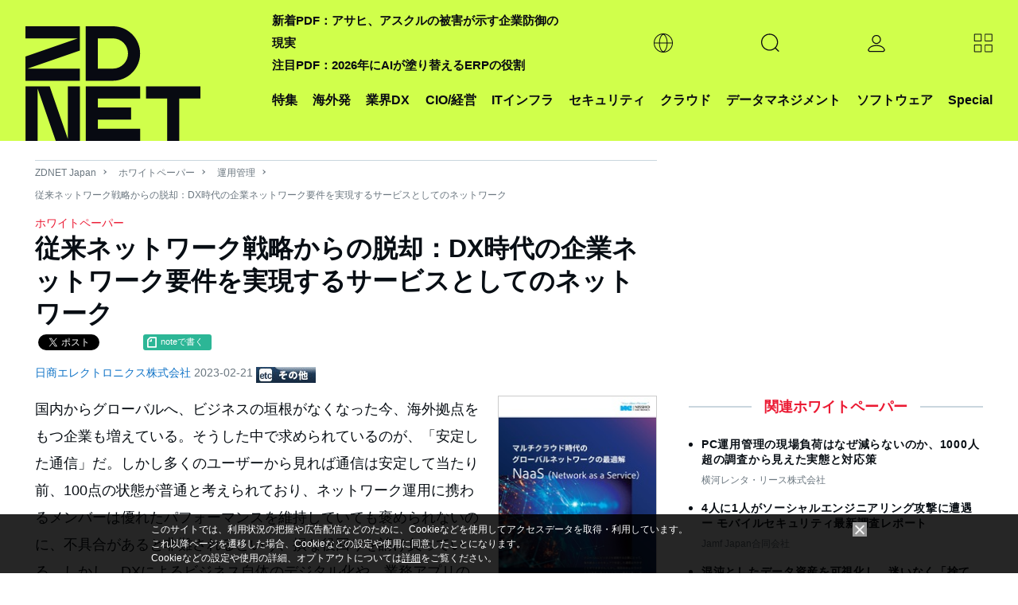

--- FILE ---
content_type: text/html; charset=utf-8
request_url: https://www.google.com/recaptcha/api2/aframe
body_size: 101
content:
<!DOCTYPE HTML><html><head><meta http-equiv="content-type" content="text/html; charset=UTF-8"></head><body><script nonce="Pw4cPk5rsuYAZAFSzqEFFA">/** Anti-fraud and anti-abuse applications only. See google.com/recaptcha */ try{var clients={'sodar':'https://pagead2.googlesyndication.com/pagead/sodar?'};window.addEventListener("message",function(a){try{if(a.source===window.parent){var b=JSON.parse(a.data);var c=clients[b['id']];if(c){var d=document.createElement('img');d.src=c+b['params']+'&rc='+(localStorage.getItem("rc::a")?sessionStorage.getItem("rc::b"):"");window.document.body.appendChild(d);sessionStorage.setItem("rc::e",parseInt(sessionStorage.getItem("rc::e")||0)+1);localStorage.setItem("rc::h",'1769363229340');}}}catch(b){}});window.parent.postMessage("_grecaptcha_ready", "*");}catch(b){}</script></body></html>

--- FILE ---
content_type: text/javascript;charset=utf-8
request_url: https://p1cluster.cxense.com/p1.js
body_size: 101
content:
cX.library.onP1('2qpd5oh5ilz0d1avl8jef2kx6i');


--- FILE ---
content_type: text/javascript;charset=utf-8
request_url: https://id.cxense.com/public/user/id?json=%7B%22identities%22%3A%5B%7B%22type%22%3A%22ckp%22%2C%22id%22%3A%22mku16jcfb5yrxiht%22%7D%2C%7B%22type%22%3A%22lst%22%2C%22id%22%3A%222qpd5oh5ilz0d1avl8jef2kx6i%22%7D%2C%7B%22type%22%3A%22cst%22%2C%22id%22%3A%222qpd5oh5ilz0d1avl8jef2kx6i%22%7D%5D%7D&callback=cXJsonpCB2
body_size: 188
content:
/**/
cXJsonpCB2({"httpStatus":200,"response":{"userId":"cx:bibmne86ai1htfzbsgifa4ap:3adgae3t9lx9k","newUser":true}})

--- FILE ---
content_type: application/x-javascript; charset=utf-8
request_url: https://cookie.sync.usonar.jp/v1/cs?url=https%3A%2F%2Fjapan.zdnet.com%2Fpaper%2F30001586%2F30006919%2F%3Futm_source%3Dzdnet%26utm_medium%3Dinside_spot%26utm_campaign%3Dwpdl_right_related&ref=&cb_name=usonarCallback&uuid=55473107-8480-4d8d-a238-edfb580f7cac&client_id=faHaMkVa44JM8eKS&v=1.0.0&cookies=%7B%22_ga%22%3A%22GA1.2.2114388309.1769363225%22%7D&cb=1769363226970
body_size: 120
content:
usonarCallback({"uuid":"55473107-8480-4d8d-a238-edfb580f7cac"})
